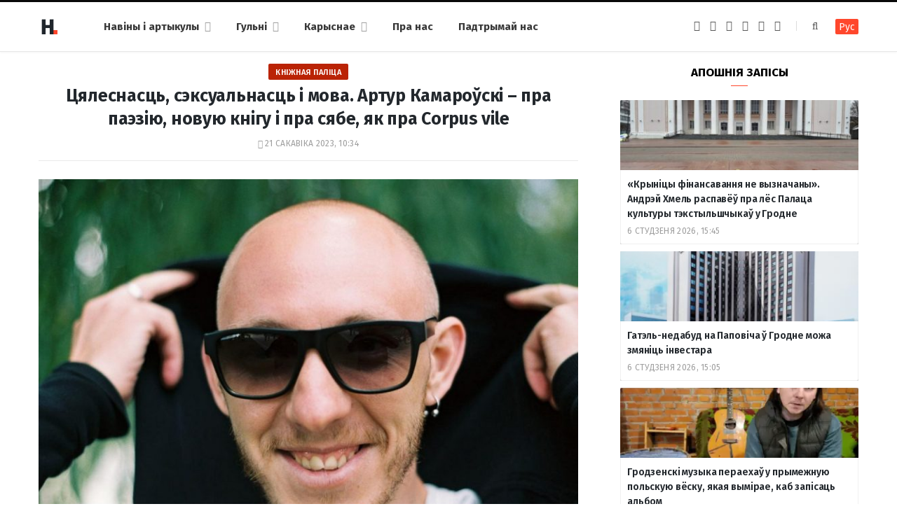

--- FILE ---
content_type: text/html; charset=UTF-8
request_url: https://hrodna.life/articles/kamarouski-pra-paeziju/
body_size: 17580
content:
<!DOCTYPE html><html lang="be" itemscope="itemscope" itemtype="http://schema.org/WebSite"><head><link 
 rel="alternate" 
 hreflang="x-default" 
 href="https://hrodna.life/articles/kamarouski-pra-paeziju/" /><link 
 rel="alternate" 
 hreflang="ru_RU" 
 href="https://ru.hrodna.life/articles/kamarouski-pra-paeziju/" /><meta charset="UTF-8" /><meta http-equiv="x-ua-compatible" content="ie=edge" /><meta name="viewport" content="width=device-width, initial-scale=1" /><link rel="profile" href="http://gmpg.org/xfn/11" /><link rel="apple-touch-icon" sizes="180x180" href="/wp-content/themes/hrodna-2019/apple-touch-icon.png"><link rel="icon" type="image/png" href="/wp-content/themes/hrodna-2019/fav/icon-32x32.png" sizes="32x32"><link rel="icon" type="image/png" href="/wp-content/themes/hrodna-2019/fav/icon-16x16.png" sizes="16x16"><link rel="manifest" href="/wp-content/themes/hrodna-2019/fav/manifest.json" crossorigin="use-credentials"><meta name="msapplication-config" content="/wp-content/themes/hrodna-2019/fav/browserconfig.xml"><meta name="theme-color" content="#f4f6f8"><meta name='robots' content='index, follow, max-image-preview:large, max-snippet:-1, max-video-preview:-1' /><style>img:is([sizes="auto" i], [sizes^="auto," i]) { contain-intrinsic-size: 3000px 1500px }</style> <script data-cfasync="false" data-pagespeed-no-defer>var gtm4wp_datalayer_name = "dataLayer";
	var dataLayer = dataLayer || [];

	const gtm4wp_scrollerscript_debugmode         = false;
	const gtm4wp_scrollerscript_callbacktime      = 100;
	const gtm4wp_scrollerscript_readerlocation    = 150;
	const gtm4wp_scrollerscript_contentelementid  = "content";
	const gtm4wp_scrollerscript_scannertime       = 60;</script> <title>Паэт Артур Камароўскі расказаў пра новую кнігу Corpus vile</title><meta name="description" content="Кніга Corpus vile - пра цялеснасць, сэксуальнасць і мову. Артур Камароўскі піша гісторыі пра свае адносіны з партнёрам і пра іншых людзей" /><meta property="og:locale" content="en_US" /><meta property="og:type" content="article" /><meta property="og:title" content="Цялеснасць, сэксуальнасць і мова. Артур Камароўскі – пра паэзію, новую кнігу і пра сябе, як пра Corpus vile" /><meta property="og:description" content="Кніга Corpus vile - пра цялеснасць, сэксуальнасць і мову. Артур Камароўскі піша гісторыі пра свае адносіны з партнёрам і пра іншых людзей" /><meta property="og:url" content="https://hrodna.life/articles/kamarouski-pra-paeziju/" /><meta property="og:site_name" content="Hrodna.life - навіны Гродна" /><meta property="article:publisher" content="https://www.facebook.com/hrodna.one.love" /><meta property="article:modified_time" content="2023-03-21T07:34:20+00:00" /><meta property="og:image" content="https://hrodna.life/wp-content/uploads/2023/03/artur-kamaro-ski.jpg" /><meta property="og:image:width" content="1200" /><meta property="og:image:height" content="870" /><meta property="og:image:type" content="image/jpeg" /><meta name="twitter:card" content="summary_large_image" /> <script type="application/ld+json" class="yoast-schema-graph">{"@context":"https://schema.org","@graph":[{"@type":"Article","@id":"https://hrodna.life/articles/kamarouski-pra-paeziju/#article","isPartOf":{"@id":"https://hrodna.life/articles/kamarouski-pra-paeziju/"},"author":{"name":"HL","@id":"https://hrodna.life/#/schema/person/a0a37ad378e520cf788746ec9c82c6f0"},"headline":"Цялеснасць, сэксуальнасць і мова. Артур Камароўскі – пра паэзію, новую кнігу і пра сябе, як пра Corpus vile","datePublished":"2023-03-21T07:34:19+00:00","dateModified":"2023-03-21T07:34:20+00:00","mainEntityOfPage":{"@id":"https://hrodna.life/articles/kamarouski-pra-paeziju/"},"wordCount":848,"publisher":{"@id":"https://hrodna.life/#organization"},"image":{"@id":"https://hrodna.life/articles/kamarouski-pra-paeziju/#primaryimage"},"thumbnailUrl":"https://hrodna.life/wp-content/uploads/2023/03/artur-kamaro-ski.jpg","keywords":["асобы","грамадства","культура","літаратура"],"articleSection":["Спадчына"],"inLanguage":"be","copyrightYear":"2023","copyrightHolder":{"@id":"https://hrodna.life/#organization"}},{"@type":"WebPage","@id":"https://hrodna.life/articles/kamarouski-pra-paeziju/","url":"https://hrodna.life/articles/kamarouski-pra-paeziju/","name":"Паэт Артур Камароўскі расказаў пра новую кнігу Corpus vile","isPartOf":{"@id":"https://hrodna.life/#website"},"primaryImageOfPage":{"@id":"https://hrodna.life/articles/kamarouski-pra-paeziju/#primaryimage"},"image":{"@id":"https://hrodna.life/articles/kamarouski-pra-paeziju/#primaryimage"},"thumbnailUrl":"https://hrodna.life/wp-content/uploads/2023/03/artur-kamaro-ski.jpg","datePublished":"2023-03-21T07:34:19+00:00","dateModified":"2023-03-21T07:34:20+00:00","description":"Кніга Corpus vile - пра цялеснасць, сэксуальнасць і мову. Артур Камароўскі піша гісторыі пра свае адносіны з партнёрам і пра іншых людзей","breadcrumb":{"@id":"https://hrodna.life/articles/kamarouski-pra-paeziju/#breadcrumb"},"inLanguage":"be","potentialAction":[{"@type":"ReadAction","target":["https://hrodna.life/articles/kamarouski-pra-paeziju/"]}]},{"@type":"ImageObject","inLanguage":"be","@id":"https://hrodna.life/articles/kamarouski-pra-paeziju/#primaryimage","url":"https://hrodna.life/wp-content/uploads/2023/03/artur-kamaro-ski.jpg","contentUrl":"https://hrodna.life/wp-content/uploads/2023/03/artur-kamaro-ski.jpg","width":1200,"height":870,"caption":"паэт Артур Камароўскі"},{"@type":"BreadcrumbList","@id":"https://hrodna.life/articles/kamarouski-pra-paeziju/#breadcrumb","itemListElement":[{"@type":"ListItem","position":1,"name":"Артыкулы","item":"https://hrodna.life/articles/"},{"@type":"ListItem","position":2,"name":"Спадчына","item":"https://hrodna.life/category/spadchyina/"},{"@type":"ListItem","position":3,"name":"Цялеснасць, сэксуальнасць і мова. Артур Камароўскі – пра паэзію, новую кнігу і пра сябе, як пра Corpus vile"}]},{"@type":"WebSite","@id":"https://hrodna.life/#website","url":"https://hrodna.life/","name":"Hrodna.life - навіны Гродна","description":"Hrodna.life - навіны і гісторыі з Гродна","publisher":{"@id":"https://hrodna.life/#organization"},"potentialAction":[{"@type":"SearchAction","target":{"@type":"EntryPoint","urlTemplate":"https://hrodna.life/?s={search_term_string}"},"query-input":{"@type":"PropertyValueSpecification","valueRequired":true,"valueName":"search_term_string"}}],"inLanguage":"be"},{"@type":"Organization","@id":"https://hrodna.life/#organization","name":"Hrodna.life","url":"https://hrodna.life/","logo":{"@type":"ImageObject","inLanguage":"be","@id":"https://hrodna.life/#/schema/logo/image/","url":"https://hrodna.life/wp-content/uploads/2017/10/320-logos3-01.png","contentUrl":"https://hrodna.life/wp-content/uploads/2017/10/320-logos3-01.png","width":320,"height":112,"caption":"Hrodna.life"},"image":{"@id":"https://hrodna.life/#/schema/logo/image/"},"sameAs":["https://www.facebook.com/hrodna.one.love","https://www.linkedin.com/company/hrodna-life/","https://be.wikipedia.org/wiki/Hrodna.life"],"email":"people34letters@gmail.com","legalName":"Žmonės ir raidės, VšĮ","foundingDate":"2016-10-10","ownershipFundingInfo":"https://hrodna.life/about-us/","correctionsPolicy":"https://hrodna.life/about-us/","ethicsPolicy":"https://hrodna.life/standarts/"},{"@type":"Person","@id":"https://hrodna.life/#/schema/person/a0a37ad378e520cf788746ec9c82c6f0","name":"HL","image":{"@type":"ImageObject","inLanguage":"be","@id":"https://hrodna.life/#/schema/person/image/","url":"https://secure.gravatar.com/avatar/849d5e6598e9aa7d9b85e3ac8f218b48?s=96&d=mm&r=g","contentUrl":"https://secure.gravatar.com/avatar/849d5e6598e9aa7d9b85e3ac8f218b48?s=96&d=mm&r=g","caption":"HL"},"description":"Рэдактар Hrodna.life","sameAs":["https://www.facebook.com/hrodna.one.love"],"url":"https://hrodna.life/author/aliaksei/"}]}</script> <link rel="amphtml" href="https://hrodna.life/articles/kamarouski-pra-paeziju/amp/" /><meta name="generator" content="AMP for WP 1.1.10"/><link rel='dns-prefetch' href='//ajax.googleapis.com' /><link href='https://fonts.gstatic.com' crossorigin='anonymous' rel='preconnect' /><link rel="alternate" type="application/rss+xml" title="Hrodna.life - навіны Гродна &raquo; Стужка" href="https://hrodna.life/feed/" /><link rel="alternate" type="application/rss+xml" title="Hrodna.life - навіны Гродна &raquo; Стужка каментарыяў" href="https://hrodna.life/comments/feed/" /><link rel='stylesheet' id='wp-block-library-css' href='https://hrodna.life/wp-includes/css/dist/block-library/style.min.css' type='text/css' media='all' /><style id='classic-theme-styles-inline-css' type='text/css'>/*! This file is auto-generated */
.wp-block-button__link{color:#fff;background-color:#32373c;border-radius:9999px;box-shadow:none;text-decoration:none;padding:calc(.667em + 2px) calc(1.333em + 2px);font-size:1.125em}.wp-block-file__button{background:#32373c;color:#fff;text-decoration:none}</style><style id='global-styles-inline-css' type='text/css'>:root{--wp--preset--aspect-ratio--square: 1;--wp--preset--aspect-ratio--4-3: 4/3;--wp--preset--aspect-ratio--3-4: 3/4;--wp--preset--aspect-ratio--3-2: 3/2;--wp--preset--aspect-ratio--2-3: 2/3;--wp--preset--aspect-ratio--16-9: 16/9;--wp--preset--aspect-ratio--9-16: 9/16;--wp--preset--color--black: #000000;--wp--preset--color--cyan-bluish-gray: #abb8c3;--wp--preset--color--white: #ffffff;--wp--preset--color--pale-pink: #f78da7;--wp--preset--color--vivid-red: #cf2e2e;--wp--preset--color--luminous-vivid-orange: #ff6900;--wp--preset--color--luminous-vivid-amber: #fcb900;--wp--preset--color--light-green-cyan: #7bdcb5;--wp--preset--color--vivid-green-cyan: #00d084;--wp--preset--color--pale-cyan-blue: #8ed1fc;--wp--preset--color--vivid-cyan-blue: #0693e3;--wp--preset--color--vivid-purple: #9b51e0;--wp--preset--gradient--vivid-cyan-blue-to-vivid-purple: linear-gradient(135deg,rgba(6,147,227,1) 0%,rgb(155,81,224) 100%);--wp--preset--gradient--light-green-cyan-to-vivid-green-cyan: linear-gradient(135deg,rgb(122,220,180) 0%,rgb(0,208,130) 100%);--wp--preset--gradient--luminous-vivid-amber-to-luminous-vivid-orange: linear-gradient(135deg,rgba(252,185,0,1) 0%,rgba(255,105,0,1) 100%);--wp--preset--gradient--luminous-vivid-orange-to-vivid-red: linear-gradient(135deg,rgba(255,105,0,1) 0%,rgb(207,46,46) 100%);--wp--preset--gradient--very-light-gray-to-cyan-bluish-gray: linear-gradient(135deg,rgb(238,238,238) 0%,rgb(169,184,195) 100%);--wp--preset--gradient--cool-to-warm-spectrum: linear-gradient(135deg,rgb(74,234,220) 0%,rgb(151,120,209) 20%,rgb(207,42,186) 40%,rgb(238,44,130) 60%,rgb(251,105,98) 80%,rgb(254,248,76) 100%);--wp--preset--gradient--blush-light-purple: linear-gradient(135deg,rgb(255,206,236) 0%,rgb(152,150,240) 100%);--wp--preset--gradient--blush-bordeaux: linear-gradient(135deg,rgb(254,205,165) 0%,rgb(254,45,45) 50%,rgb(107,0,62) 100%);--wp--preset--gradient--luminous-dusk: linear-gradient(135deg,rgb(255,203,112) 0%,rgb(199,81,192) 50%,rgb(65,88,208) 100%);--wp--preset--gradient--pale-ocean: linear-gradient(135deg,rgb(255,245,203) 0%,rgb(182,227,212) 50%,rgb(51,167,181) 100%);--wp--preset--gradient--electric-grass: linear-gradient(135deg,rgb(202,248,128) 0%,rgb(113,206,126) 100%);--wp--preset--gradient--midnight: linear-gradient(135deg,rgb(2,3,129) 0%,rgb(40,116,252) 100%);--wp--preset--font-size--small: 13px;--wp--preset--font-size--medium: 20px;--wp--preset--font-size--large: 36px;--wp--preset--font-size--x-large: 42px;--wp--preset--spacing--20: 0.44rem;--wp--preset--spacing--30: 0.67rem;--wp--preset--spacing--40: 1rem;--wp--preset--spacing--50: 1.5rem;--wp--preset--spacing--60: 2.25rem;--wp--preset--spacing--70: 3.38rem;--wp--preset--spacing--80: 5.06rem;--wp--preset--shadow--natural: 6px 6px 9px rgba(0, 0, 0, 0.2);--wp--preset--shadow--deep: 12px 12px 50px rgba(0, 0, 0, 0.4);--wp--preset--shadow--sharp: 6px 6px 0px rgba(0, 0, 0, 0.2);--wp--preset--shadow--outlined: 6px 6px 0px -3px rgba(255, 255, 255, 1), 6px 6px rgba(0, 0, 0, 1);--wp--preset--shadow--crisp: 6px 6px 0px rgba(0, 0, 0, 1);}:where(.is-layout-flex){gap: 0.5em;}:where(.is-layout-grid){gap: 0.5em;}body .is-layout-flex{display: flex;}.is-layout-flex{flex-wrap: wrap;align-items: center;}.is-layout-flex > :is(*, div){margin: 0;}body .is-layout-grid{display: grid;}.is-layout-grid > :is(*, div){margin: 0;}:where(.wp-block-columns.is-layout-flex){gap: 2em;}:where(.wp-block-columns.is-layout-grid){gap: 2em;}:where(.wp-block-post-template.is-layout-flex){gap: 1.25em;}:where(.wp-block-post-template.is-layout-grid){gap: 1.25em;}.has-black-color{color: var(--wp--preset--color--black) !important;}.has-cyan-bluish-gray-color{color: var(--wp--preset--color--cyan-bluish-gray) !important;}.has-white-color{color: var(--wp--preset--color--white) !important;}.has-pale-pink-color{color: var(--wp--preset--color--pale-pink) !important;}.has-vivid-red-color{color: var(--wp--preset--color--vivid-red) !important;}.has-luminous-vivid-orange-color{color: var(--wp--preset--color--luminous-vivid-orange) !important;}.has-luminous-vivid-amber-color{color: var(--wp--preset--color--luminous-vivid-amber) !important;}.has-light-green-cyan-color{color: var(--wp--preset--color--light-green-cyan) !important;}.has-vivid-green-cyan-color{color: var(--wp--preset--color--vivid-green-cyan) !important;}.has-pale-cyan-blue-color{color: var(--wp--preset--color--pale-cyan-blue) !important;}.has-vivid-cyan-blue-color{color: var(--wp--preset--color--vivid-cyan-blue) !important;}.has-vivid-purple-color{color: var(--wp--preset--color--vivid-purple) !important;}.has-black-background-color{background-color: var(--wp--preset--color--black) !important;}.has-cyan-bluish-gray-background-color{background-color: var(--wp--preset--color--cyan-bluish-gray) !important;}.has-white-background-color{background-color: var(--wp--preset--color--white) !important;}.has-pale-pink-background-color{background-color: var(--wp--preset--color--pale-pink) !important;}.has-vivid-red-background-color{background-color: var(--wp--preset--color--vivid-red) !important;}.has-luminous-vivid-orange-background-color{background-color: var(--wp--preset--color--luminous-vivid-orange) !important;}.has-luminous-vivid-amber-background-color{background-color: var(--wp--preset--color--luminous-vivid-amber) !important;}.has-light-green-cyan-background-color{background-color: var(--wp--preset--color--light-green-cyan) !important;}.has-vivid-green-cyan-background-color{background-color: var(--wp--preset--color--vivid-green-cyan) !important;}.has-pale-cyan-blue-background-color{background-color: var(--wp--preset--color--pale-cyan-blue) !important;}.has-vivid-cyan-blue-background-color{background-color: var(--wp--preset--color--vivid-cyan-blue) !important;}.has-vivid-purple-background-color{background-color: var(--wp--preset--color--vivid-purple) !important;}.has-black-border-color{border-color: var(--wp--preset--color--black) !important;}.has-cyan-bluish-gray-border-color{border-color: var(--wp--preset--color--cyan-bluish-gray) !important;}.has-white-border-color{border-color: var(--wp--preset--color--white) !important;}.has-pale-pink-border-color{border-color: var(--wp--preset--color--pale-pink) !important;}.has-vivid-red-border-color{border-color: var(--wp--preset--color--vivid-red) !important;}.has-luminous-vivid-orange-border-color{border-color: var(--wp--preset--color--luminous-vivid-orange) !important;}.has-luminous-vivid-amber-border-color{border-color: var(--wp--preset--color--luminous-vivid-amber) !important;}.has-light-green-cyan-border-color{border-color: var(--wp--preset--color--light-green-cyan) !important;}.has-vivid-green-cyan-border-color{border-color: var(--wp--preset--color--vivid-green-cyan) !important;}.has-pale-cyan-blue-border-color{border-color: var(--wp--preset--color--pale-cyan-blue) !important;}.has-vivid-cyan-blue-border-color{border-color: var(--wp--preset--color--vivid-cyan-blue) !important;}.has-vivid-purple-border-color{border-color: var(--wp--preset--color--vivid-purple) !important;}.has-vivid-cyan-blue-to-vivid-purple-gradient-background{background: var(--wp--preset--gradient--vivid-cyan-blue-to-vivid-purple) !important;}.has-light-green-cyan-to-vivid-green-cyan-gradient-background{background: var(--wp--preset--gradient--light-green-cyan-to-vivid-green-cyan) !important;}.has-luminous-vivid-amber-to-luminous-vivid-orange-gradient-background{background: var(--wp--preset--gradient--luminous-vivid-amber-to-luminous-vivid-orange) !important;}.has-luminous-vivid-orange-to-vivid-red-gradient-background{background: var(--wp--preset--gradient--luminous-vivid-orange-to-vivid-red) !important;}.has-very-light-gray-to-cyan-bluish-gray-gradient-background{background: var(--wp--preset--gradient--very-light-gray-to-cyan-bluish-gray) !important;}.has-cool-to-warm-spectrum-gradient-background{background: var(--wp--preset--gradient--cool-to-warm-spectrum) !important;}.has-blush-light-purple-gradient-background{background: var(--wp--preset--gradient--blush-light-purple) !important;}.has-blush-bordeaux-gradient-background{background: var(--wp--preset--gradient--blush-bordeaux) !important;}.has-luminous-dusk-gradient-background{background: var(--wp--preset--gradient--luminous-dusk) !important;}.has-pale-ocean-gradient-background{background: var(--wp--preset--gradient--pale-ocean) !important;}.has-electric-grass-gradient-background{background: var(--wp--preset--gradient--electric-grass) !important;}.has-midnight-gradient-background{background: var(--wp--preset--gradient--midnight) !important;}.has-small-font-size{font-size: var(--wp--preset--font-size--small) !important;}.has-medium-font-size{font-size: var(--wp--preset--font-size--medium) !important;}.has-large-font-size{font-size: var(--wp--preset--font-size--large) !important;}.has-x-large-font-size{font-size: var(--wp--preset--font-size--x-large) !important;}
:where(.wp-block-post-template.is-layout-flex){gap: 1.25em;}:where(.wp-block-post-template.is-layout-grid){gap: 1.25em;}
:where(.wp-block-columns.is-layout-flex){gap: 2em;}:where(.wp-block-columns.is-layout-grid){gap: 2em;}
:root :where(.wp-block-pullquote){font-size: 1.5em;line-height: 1.6;}</style><link rel='stylesheet' id='related-posts-by-taxonomy-css' href='https://hrodna.life/wp-content/plugins/related-posts-by-taxonomy/includes/assets/css/styles.css' type='text/css' media='all' /><link rel='stylesheet' id='tptn-style-left-thumbs-css' href='https://hrodna.life/wp-content/plugins/top-10/css/left-thumbs.min.css' type='text/css' media='all' /><style id='tptn-style-left-thumbs-inline-css' type='text/css'>.tptn-left-thumbs a {
				width: 150px;
				height: 150px;
				text-decoration: none;
			}
			.tptn-left-thumbs img {
				width: 150px;
				max-height: 150px;
				margin: auto;
			}
			.tptn-left-thumbs .tptn_title {
				width: 100%;
			}</style><link rel='stylesheet' id='hrodna-core-css' href='https://hrodna.life/wp-content/themes/hrodna-2019/style.css' type='text/css' media='all' /><link rel='stylesheet' id='pwa-css-css' href='https://hrodna.life/wp-content/themes/hrodna-2019/css/pwa.css' type='text/css' media='all' /><link rel='stylesheet' id='more-css' href='https://hrodna.life/wp-content/themes/hrodna-2019/css/more.css' type='text/css' media='all' /><link rel='stylesheet' id='magnific-popup-css' href='https://hrodna.life/wp-content/themes/hrodna-2019/css/lightbox.css' type='text/css' media='all' /><link rel='stylesheet' id='hrodna-skin-css' href='https://hrodna.life/wp-content/themes/hrodna-2019/css/skin-magazine.css' type='text/css' media='all' /><style id='hrodna-skin-inline-css' type='text/css'>::selection { background: rgba(255,71,44, 0.4); }

::-moz-selection { background: rgba(255,71,44, 0.4); }

:root { --main-color: #ff472c; }

input[type="submit"],
button,
input[type="button"],
.button,
.cart-action .cart-link .counter,
.main-head.compact .posts-ticker .heading,
.comments-list .bypostauthor .post-author,
.cat-label a:hover,
.cat-label.color a,
.post-thumb:hover .cat-label a,
.products-block .more-link:hover,
.beauty-slider .slick-dots .slick-active button,
.carousel-slider .category,
.grid-b-slider .category,
.page-links .current,
.page-links a:hover,
.page-links > span,
.widget-posts .posts.full .counter:before,
.wp-block-button .wp-block-button__link { background: #ff472c; }

blockquote:before,
.main-color,
.top-bar .social-icons a:hover,
.navigation .menu > li:hover > a,
.navigation .menu > .current-menu-item > a,
.navigation .menu > .current-menu-parent > a,
.navigation .menu > .current-menu-ancestor > a,
.navigation li:hover > a:after,
.navigation .current-menu-item > a:after,
.navigation .current-menu-parent > a:after,
.navigation .current-menu-ancestor > a:after,
.navigation .menu li li:hover > a,
.navigation .menu li li.current-menu-item > a,
.tag-share .post-tags a:hover,
.post-share-icons a:hover,
.post-share-icons .likes-count,
.author-box .author > span,
.comments-area .section-head .number,
.comments-list .comment-reply-link,
.comment-form input[type=checkbox],
.main-footer.dark .social-link:hover,
.lower-footer .social-icons .fa,
.archive-head .sub-title,
.social-share a:hover,
.social-icons a:hover,
.post-meta .post-cat > a,
.post-meta-c .post-author > a,
.large-post-b .post-footer .author a,
.trendy-slider .post-cat a,
.main-pagination .next a:hover,
.main-pagination .previous a:hover,
.main-pagination.number .current,
.post-content a,
.textwidget a,
.widget-about .more,
.widget-about .social-icons .social-btn:hover,
.widget-social .social-link:hover,
.wp-block-pullquote blockquote:before,
.egcf-modal .checkbox { color: #ff472c; }

.products-block .more-link:hover,
.beauty-slider .slick-dots .slick-active button,
.page-links .current,
.page-links a:hover,
.page-links > span,
.woocommerce nav.woocommerce-pagination ul li span.current,
.woocommerce nav.woocommerce-pagination ul li a:hover { border-color: #ff472c; }

.widget_categories a:before,
.widget_product_categories a:before,
.widget_archive a:before { border: 1px solid #ff472c; }

.skin-miranda .sidebar .widget-title,
.skin-beauty .sidebar .widget-title { border-top-color: #ff472c; }

.skin-rovella .navigation.dark .menu li:hover > a,
.skin-rovella .navigation.dark .menu li li:hover > a,
.skin-rovella .navigation.dark .menu li:hover > a:after,
.skin-rovella .main-footer.stylish .copyright a { color: #ff472c; }

.skin-travel .navigation.dark .menu li:hover > a,
.skin-travel .navigation.dark .menu li li:hover > a,
.skin-travel .navigation.dark .menu li:hover > a:after,
.skin-travel .posts-carousel .block-heading .title,
.skin-travel .post-content .read-more a,
.skin-travel .sidebar .widget-title,
.skin-travel .grid-post-b .read-more-btn { color: #ff472c; }

.skin-travel .sidebar .widget-title:after,
.skin-travel .post-content .read-more a:before,
.skin-travel .grid-post-b .read-more-btn { border-color: #ff472c; }

.skin-travel .grid-post-b .read-more-btn:hover,
.skin-travel .posts-carousel .block-heading:after { background-color: #ff472c; }

.navigation.dark .menu li:hover > a,
.navigation.dark .menu li li:hover > a,
.navigation.dark .menu li:hover > a:after { color: #ff472c; }

.sidebar .widget-title:after,
.comment-respond .section-head .title:after { background: #ff472c; }

.section-head .title { border-bottom-color: #ff472c; }</style> <script type="text/javascript" src="https://ajax.googleapis.com/ajax/libs/jquery/3.6.0/jquery.min.js" id="jquery-js"></script> <script type="text/javascript" src="https://hrodna.life/wp-content/plugins/duracelltomi-google-tag-manager/dist/js/analytics-talk-content-tracking.js" id="gtm4wp-scroll-tracking-js"></script> <script type="text/javascript" src="https://hrodna.life/wp-content/themes/hrodna-2019/js/lazysizes.js" id="lazysizes-js"></script> <script type="text/javascript" id="wbcr_clearfy-css-lazy-load-js-extra">var wbcr_clearfy_async_links = {"wbcr_clearfy-font-awesome":"\/wp-content\/themes\/hrodna-2019\/css\/fontawesome\/css\/font-awesome.min.css","wbcr_clearfy-google-fonts":"https:\/\/fonts.googleapis.com\/css?family=Fira%20Sans:400,400italic,600,700"};</script> <script type="text/javascript" src="https://hrodna.life/wp-content/plugins/clearfy/assets/js/css-lazy-load.min.js" id="wbcr_clearfy-css-lazy-load-js"></script> <link rel="https://api.w.org/" href="https://hrodna.life/wp-json/" /><link rel="alternate" title="JSON" type="application/json" href="https://hrodna.life/wp-json/wp/v2/articles/230454" />  <script data-cfasync="false" data-pagespeed-no-defer>var dataLayer_content = {"pageTitle":"Паэт Артур Камароўскі расказаў пра новую кнігу Corpus vile","pagePostType":"articles","pagePostType2":"single-articles","pageCategory":["spadchyina"],"pageAttributes":["asobyi","gramadstva","kultura","litaratura"],"pagePostAuthor":"HL"};
	dataLayer.push( dataLayer_content );</script> <script data-cfasync="false" data-pagespeed-no-defer>(function(w,d,s,l,i){w[l]=w[l]||[];w[l].push({'gtm.start':
new Date().getTime(),event:'gtm.js'});var f=d.getElementsByTagName(s)[0],
j=d.createElement(s),dl=l!='dataLayer'?'&l='+l:'';j.async=true;j.src=
'//www.googletagmanager.com/gtm.js?id='+i+dl;f.parentNode.insertBefore(j,f);
})(window,document,'script','dataLayer','GTM-N8JG8MF');</script> <style id="uagb-style-conditional-extension">@media (min-width: 1025px){body .uag-hide-desktop.uagb-google-map__wrap,body .uag-hide-desktop{display:none !important}}@media (min-width: 768px) and (max-width: 1024px){body .uag-hide-tab.uagb-google-map__wrap,body .uag-hide-tab{display:none !important}}@media (max-width: 767px){body .uag-hide-mob.uagb-google-map__wrap,body .uag-hide-mob{display:none !important}}</style><style id="uagb-style-frontend-230454">.uag-blocks-common-selector{z-index:var(--z-index-desktop) !important}@media (max-width: 976px){.uag-blocks-common-selector{z-index:var(--z-index-tablet) !important}}@media (max-width: 767px){.uag-blocks-common-selector{z-index:var(--z-index-mobile) !important}}</style><link rel="icon" href="https://hrodna.life/wp-content/uploads/2019/12/cropped-favicon-new-2-32x32.png" sizes="32x32" /><link rel="icon" href="https://hrodna.life/wp-content/uploads/2019/12/cropped-favicon-new-2-192x192.png" sizes="192x192" /><link rel="apple-touch-icon" href="https://hrodna.life/wp-content/uploads/2019/12/cropped-favicon-new-2-180x180.png" /><meta name="msapplication-TileImage" content="https://hrodna.life/wp-content/uploads/2019/12/cropped-favicon-new-2-270x270.png" /><meta name="google-site-verification" content="4ZJBd1a8Bwp4TsDwD6SYu-YYuEAEOvbAXgMRUARXTk0" /><meta name="yandex-verification" content="88055858724b3707" /><meta name="f1d30d9785acd0564bff3e2e85f4de9b" content="7ecf15d000a64bd1b7b29414e1a1d382" /><meta name="cmsmagazine" content="cdab92b723a21724632e9158c35c02b8" /> <script async src="https://pagead2.googlesyndication.com/pagead/js/adsbygoogle.js?client=ca-pub-1610395315342102"
     crossorigin="anonymous"></script> <script>var LANG_VARS = {
            youAreOffline : "Вы афлайн.",
            weSaveYourMessage : "Мы захавалі ваша паведамленне і адправім яго як толькі вы будзеце анлайн.",
            weGetYourMessage : "Мы атрымалі ваша паведамленне",
            networkError : "Здаецца, у вас праблемы з інтэрнэт-злучэннем. Паспрабуйце ўстараніць праблему і перазагрузіць старонку.",
        };</script> </head><body class="articles-template-default single single-articles postid-230454 right-sidebar  lazy-normal skin-magazine"><div class="main-wrap"><header id="main-head" class="main-head head-nav-below simple simple-boxed has-search-modal"><div class="inner inner-head" data-sticky-bar="1"><div class="wrap cf wrap-head"><div class="left-contain"> <span class="mobile-nav"><i class="fa fa-bars"></i></span><div class="title"> <a href="https://hrodna.life/" title="Hrodna.life &#8211; навіны Гродна" rel="home"> <img src="https://hrodna.life/wp-content/uploads/2022/06/logo-small-1.png" class="logo-image" alt="Hrodna.life &#8211; навіны Гродна" srcset="https://hrodna.life/wp-content/uploads/2022/06/logo-small-1.png ,https://hrodna.life/wp-content/uploads/2022/06/logo-small-x2-1.png 2x" /> </a></div></div><div class="navigation-wrap inline"><nav class="navigation inline simple light" data-sticky-bar="1"><div class="menu-topmenu-container"><ul id="menu-topmenu" class="menu"><li id="menu-item-208351" class="menu-item menu-item-type-custom menu-item-object-custom menu-item-has-children menu-item-208351"><a href="/articles/">Навіны і артыкулы</a><ul class="sub-menu"><li id="menu-item-208352" class="menu-item menu-item-type-taxonomy menu-item-object-category menu-cat-1 menu-item-208352"><a href="https://hrodna.life/category/uncategorized/">Навіны</a></li><li id="menu-item-208354" class="menu-item menu-item-type-taxonomy menu-item-object-category menu-cat-14 menu-item-208354"><a href="https://hrodna.life/category/gorad/">Горад</a></li><li id="menu-item-208353" class="menu-item menu-item-type-taxonomy menu-item-object-category menu-cat-24 menu-item-208353"><a href="https://hrodna.life/category/lyudzi-i-spravyi/">Людзі і справы</a></li><li id="menu-item-208355" class="menu-item menu-item-type-taxonomy menu-item-object-category current-articles-ancestor current-menu-parent current-articles-parent menu-cat-18 menu-item-208355"><a href="https://hrodna.life/category/spadchyina/">Спадчына</a></li><li id="menu-item-208356" class="menu-item menu-item-type-taxonomy menu-item-object-category menu-cat-20 menu-item-208356"><a href="https://hrodna.life/category/zdaroue-i-sport/">Здароўе і спорт</a></li><li id="menu-item-208357" class="menu-item menu-item-type-taxonomy menu-item-object-category menu-cat-22 menu-item-208357"><a href="https://hrodna.life/category/servisyi/">Карыснае</a></li><li id="menu-item-210831" class="menu-item menu-item-type-custom menu-item-object-custom menu-item-210831"><a href="https://hrodna.life/articles/">Усе публікацыі</a></li></ul></li><li id="menu-item-208358" class="menu-item menu-item-type-custom menu-item-object-custom menu-item-has-children menu-item-208358"><a href="#">Гульні</a><ul class="sub-menu"><li id="menu-item-208359" class="menu-item menu-item-type-custom menu-item-object-custom menu-item-208359"><a href="https://hrodna.life/games/sortirovka-musora/">Сартуй смецце</a></li><li id="menu-item-208360" class="menu-item menu-item-type-custom menu-item-object-custom menu-item-208360"><a href="https://hrodna.life/games/granica/">Мяжа побач</a></li><li id="menu-item-210832" class="menu-item menu-item-type-custom menu-item-object-custom menu-item-210832"><a href="https://hrodna.life/tag/test/">Тэсты</a></li></ul></li><li id="menu-item-210856" class="menu-item menu-item-type-custom menu-item-object-custom menu-item-has-children menu-item-210856"><a href="#">Карыснае</a><ul class="sub-menu"><li id="menu-item-210857" class="menu-item menu-item-type-custom menu-item-object-custom menu-item-210857"><a href="https://ru.hrodna.life/kapitalnye-remonty-v-grodno/">Карта капітальных рамонтаў</a></li><li id="menu-item-210859" class="menu-item menu-item-type-post_type menu-item-object-page menu-item-210859"><a href="https://hrodna.life/vacancies/">Праца ў Гродне</a></li><li id="menu-item-247729" class="menu-item menu-item-type-taxonomy menu-item-object-post_tag menu-item-247729"><a href="https://hrodna.life/tag/rjecjept/">Рэцэпты</a></li></ul></li><li id="menu-item-208363" class="menu-item menu-item-type-post_type menu-item-object-page menu-item-208363"><a href="https://hrodna.life/about-us/">Пра нас</a></li><li id="menu-item-263241" class="menu-item menu-item-type-post_type menu-item-object-page menu-item-263241"><a href="https://hrodna.life/support/">Падтрымай нас</a></li></ul></div></nav></div><div class="actions"><ul class="social-icons cf"><li><a href="https://www.facebook.com/hrodna.one.love" class="fa fa-facebook" target="_blank"><span class="visuallyhidden">Facebook</span></a></li><li><a href="https://www.instagram.com/hrodna.mylove/" class="fa fa-instagram" target="_blank"><span class="visuallyhidden">Instagram</span></a></li><li><a href="https://t.me/hrodnaonelove" class="fa fa-paper-plane" target="_blank"><span class="visuallyhidden">Telegram</span></a></li><li><a href="https://hrodna.life/feed" class="fa fa-rss" target="_blank"><span class="visuallyhidden">RSS</span></a></li><li><a href="https://www.youtube.com/@HrodnaOneLove/" class="fa fa-youtube" target="_blank"><span class="visuallyhidden">YouTube</span></a></li><li><a href="https://vk.com/hrodna.like" class="fa fa-vk" target="_blank"><span class="visuallyhidden">Вконтакте</span></a></li></ul> <a href="#" title="Пошук" class="search-link"><i class="fa fa-search"></i></a><div class="search-box-overlay"><form method="get" class="search-form" action="https://hrodna.life/"> <button type="submit" class="search-submit"><i class="fa fa-search"></i></button> <input type="search" class="search-field" name="s" placeholder="Увядзіце і націсніце ўвод" value="" required /></form></div> <a href="https://ru.hrodna.life/articles/kamarouski-pra-paeziju/" target="_blank" class="lang-link">Рус</a></div></div></div></header><div class="main wrap"><div class="ts-row cf"><div class="col-8 main-content cf"><article id="post-230454" class="the-post post-230454 articles type-articles status-publish has-post-thumbnail category-spadchyina tag-asobyi tag-gramadstva tag-kultura tag-litaratura metki-knizhnaya-palitsa"><header class="post-header the-post-header cf"><div class="post-meta post-meta-alt the-post-meta"> <span class="post-cat"> <span class="metka" style="background: #ba2305;"><a href="https://hrodna.life/metki/knizhnaya-palitsa/" rel="tag">Кніжная паліца</a> </span> </span><h1 class="post-title"> Цялеснасць, сэксуальнасць і мова. Артур Камароўскі – пра паэзію, новую кнігу і пра сябе, як пра Corpus vile</h1><ul class="post-tags"><li><i class="fa fa-clock-o"></i> <time class="post-date">21 сакавіка 2023, 10:34</time></li></ul></div><div class="featured"> <a href="https://hrodna.life/wp-content/uploads/2023/03/artur-kamaro-ski.jpg" class="image-link"><img width="770" height="558" src="[data-uri]" class="attachment-large size-large lazyload wp-post-image" alt="паэт Артур Камароўскі" title="Цялеснасць, сэксуальнасць і мова. Артур Камароўскі – пра паэзію, новую кнігу і пра сябе, як пра Corpus vile" decoding="async" fetchpriority="high" sizes="(max-width: 770px) 100vw, 770px" data-srcset="https://hrodna.life/wp-content/uploads/2023/03/artur-kamaro-ski-800x580.jpg 800w, https://hrodna.life/wp-content/uploads/2023/03/artur-kamaro-ski-300x218.jpg 300w, https://hrodna.life/wp-content/uploads/2023/03/artur-kamaro-ski-768x557.jpg 768w, https://hrodna.life/wp-content/uploads/2023/03/artur-kamaro-ski.jpg 1200w" data-src="https://hrodna.life/wp-content/uploads/2023/03/artur-kamaro-ski-800x580.jpg" /> </a></div></header><div><div class="post-share-float share-float-a is-hidden cf"><div class="services"> <a href="https://www.facebook.com/sharer.php?u=https%3A%2F%2Fhrodna.life%2Farticles%2Fkamarouski-pra-paeziju%2F" class="cf service facebook" onclick="window.open(this.href, 'windowName', 'toolbar=0,status=0,scrollbars=0,menubar=0,location=0,width=630,height=440'); return false;" title="Падзяліцца праз фейсбук"> <i class="fa fa-facebook"></i> <span class="label">Падзяліцца праз фейсбук</span> </a> <a href="https://twitter.com/intent/tweet?url=https%3A%2F%2Fhrodna.life%2Farticles%2Fkamarouski-pra-paeziju%2F&#038;text=%D0%A6%D1%8F%D0%BB%D0%B5%D1%81%D0%BD%D0%B0%D1%81%D1%86%D1%8C%2C%20%D1%81%D1%8D%D0%BA%D1%81%D1%83%D0%B0%D0%BB%D1%8C%D0%BD%D0%B0%D1%81%D1%86%D1%8C%20%D1%96%20%D0%BC%D0%BE%D0%B2%D0%B0.%20%D0%90%D1%80%D1%82%D1%83%D1%80%20%D0%9A%D0%B0%D0%BC%D0%B0%D1%80%D0%BE%D1%9E%D1%81%D0%BA%D1%96%20%E2%80%93%20%D0%BF%D1%80%D0%B0%20%D0%BF%D0%B0%D1%8D%D0%B7%D1%96%D1%8E%2C%20%D0%BD%D0%BE%D0%B2%D1%83%D1%8E%20%D0%BA%D0%BD%D1%96%D0%B3%D1%83%20%D1%96%20%D0%BF%D1%80%D0%B0%20%D1%81%D1%8F%D0%B1%D0%B5%2C%20%D1%8F%D0%BA%20%D0%BF%D1%80%D0%B0%20Corpus%20vile" class="cf service twitter" onclick="window.open(this.href, 'windowName', 'toolbar=0,status=0,scrollbars=0,menubar=0,location=0,width=630,height=440'); return false;" title="Падзяліцца спасылкай на Twitter"> <i class="fa fa-twitter"></i> <span class="label">Падзяліцца спасылкай на Twitter</span> </a> <a href="" class="cf service telegram" onclick="window.open(this.href, 'windowName', 'toolbar=0,status=0,scrollbars=0,menubar=0,location=0,width=630,height=440'); return false;" title="Telegram"> <i class="fa fa-paper-plane"></i> <span class="label">Telegram</span> </a> <a href="https://connect.ok.ru/dk?st.cmd=WidgetSharePreview&#038;st.shareUrl=https%3A%2F%2Fhrodna.life%2Farticles%2Fkamarouski-pra-paeziju%2F&#038;st.title=%D0%A6%D1%8F%D0%BB%D0%B5%D1%81%D0%BD%D0%B0%D1%81%D1%86%D1%8C%2C%20%D1%81%D1%8D%D0%BA%D1%81%D1%83%D0%B0%D0%BB%D1%8C%D0%BD%D0%B0%D1%81%D1%86%D1%8C%20%D1%96%20%D0%BC%D0%BE%D0%B2%D0%B0.%20%D0%90%D1%80%D1%82%D1%83%D1%80%20%D0%9A%D0%B0%D0%BC%D0%B0%D1%80%D0%BE%D1%9E%D1%81%D0%BA%D1%96%20%E2%80%93%20%D0%BF%D1%80%D0%B0%20%D0%BF%D0%B0%D1%8D%D0%B7%D1%96%D1%8E%2C%20%D0%BD%D0%BE%D0%B2%D1%83%D1%8E%20%D0%BA%D0%BD%D1%96%D0%B3%D1%83%20%D1%96%20%D0%BF%D1%80%D0%B0%20%D1%81%D1%8F%D0%B1%D0%B5%2C%20%D1%8F%D0%BA%20%D0%BF%D1%80%D0%B0%20Corpus%20vile" class="cf service ok" onclick="window.open(this.href, 'windowName', 'toolbar=0,status=0,scrollbars=0,menubar=0,location=0,width=630,height=440'); return false;" title="OK"> <i class="fa fa-odnoklassniki"></i> <span class="label">OK</span> </a> <a href="https://vk.com/share.php?url=https%3A%2F%2Fhrodna.life%2Farticles%2Fkamarouski-pra-paeziju%2F&#038;title=%D0%A6%D1%8F%D0%BB%D0%B5%D1%81%D0%BD%D0%B0%D1%81%D1%86%D1%8C%2C%20%D1%81%D1%8D%D0%BA%D1%81%D1%83%D0%B0%D0%BB%D1%8C%D0%BD%D0%B0%D1%81%D1%86%D1%8C%20%D1%96%20%D0%BC%D0%BE%D0%B2%D0%B0.%20%D0%90%D1%80%D1%82%D1%83%D1%80%20%D0%9A%D0%B0%D0%BC%D0%B0%D1%80%D0%BE%D1%9E%D1%81%D0%BA%D1%96%20%E2%80%93%20%D0%BF%D1%80%D0%B0%20%D0%BF%D0%B0%D1%8D%D0%B7%D1%96%D1%8E%2C%20%D0%BD%D0%BE%D0%B2%D1%83%D1%8E%20%D0%BA%D0%BD%D1%96%D0%B3%D1%83%20%D1%96%20%D0%BF%D1%80%D0%B0%20%D1%81%D1%8F%D0%B1%D0%B5%2C%20%D1%8F%D0%BA%20%D0%BF%D1%80%D0%B0%20Corpus%20vile&#038;image=https%3A%2F%2Fhrodna.life%2Fwp-content%2Fuploads%2F2023%2F03%2Fartur-kamaro-ski.jpg" class="cf service vk" onclick="window.open(this.href, 'windowName', 'toolbar=0,status=0,scrollbars=0,menubar=0,location=0,width=630,height=440'); return false;" title="Вконтакте"> <i class="fa fa-vk"></i> <span class="label">Вконтакте</span> </a> <a href="/cdn-cgi/l/email-protection#[base64]" class="cf service email" onclick="window.open(this.href, 'windowName', 'toolbar=0,status=0,scrollbars=0,menubar=0,location=0,width=630,height=440'); return false;" title="Email"> <i class="fa fa-envelope-o"></i> <span class="label">Email</span> </a></div></div></div><div class="post-content description cf entry-content has-share-float content-normal"><p><strong>У Артура Камароўскага ў лютым 2023 выйшла другая кніжка вершаў &#8220;Corpus vile&#8221;. Там ёсць лірычная і  паўдакументальная паэзія, вершаваныя гісторыі розных людзей і месцаў, напісаныя праз сябе. Да Сусветнага дня паэзіі аўтар расказаў для Telegram-канала “<a href="https://t.me/tetiaIra" target="_blank" rel="noreferrer noopener">Тётя Ира разрешила</a>” пра новую кнігу, планы на будучыню і сваё адчуванне паэзіі.</strong></p><blockquote class="wp-block-quote is-layout-flow wp-block-quote-is-layout-flow"><p>“Зараз паэзія становіцца такой… не хацелася б казаць зброяй, але такой важнай часткай адлюстравання свету”, &#8211; кажа Артур Камароўскі. Праз расказванне паэтычных гісторый, праз дакументальныя і недакументальныя вершы, на думку паэта, робіцца фіксацыя таго, што адбываецца.</p></blockquote><p>“Калі разважаць, што такое паэзія, то, напэўна, адказы будуць розныя. Але гэта найперш адбітак сучаснасці. Гэта будзе патрэбна нам для памяці. Ці нават не нам ужо. Людзі будуць чытаць і разумець, што адбывалася. Мне здаецца, калі ў людзей ёсць здольнасць адрозніваць добрыя вершы ад не вельмі, то яны будуць здольныя і па паэзіі таксама зрабіць нейкія высновы”.</p><h2 class="wp-block-heading" id="Кожны-верш-–-гэта-пра-нешта-важнае">Кожны верш – гэта пра нешта важнае</h2><p>Нават у самыя складаныя часы паэт не пераставаў <a href="https://hrodna.life/2020/01/22/paet-artur-kamarouski/" target="_blank" rel="noreferrer noopener">складаць вершы</a>. “Ты ж не можаш ізялявацца. На цябе усё уплывае. Не тое, каб гэта было натхненне ў чыстым выглядзе. Ты проста адчуваеш патрэбу. Вершы, кожны верш – гэта пра нешта важнае. І гэта трэба зафіксаваць, найперш – для сябе. Я адчуваю патрэбу, я пішу”.</p><h2 class="wp-block-heading" id="Цялеснасць,-сэксуальнасць-і-мова-–-канцэпт-новай-кнігі">Цялеснасць, сэксуальнасць і мова – канцэпт новай кнігі</h2><blockquote class="wp-block-quote is-layout-flow wp-block-quote-is-layout-flow"><p>“Усе пачалося з нізкі вершаў “Падарожжа ад простай да ўскоснай мовы, &#8211; расказвае Артур Камароўскі. &#8211; І, напэўна, гэта [апісанне] для усёй кніжкі пасуе, бо яна &#8211; пэўнае падарожжа”.</p></blockquote><p>“Там я спрабую ісці ад свайго ўласнага цела. Першая нізка &#8211; гэта размовы пра маё цела і мае адносіны да яго. Чым далей я падарожнічаю, тым больша адыходжу ад уласнага цела. Там ёсць розныя ўзаемаадносіны з нейкім іншым целам, неканкрэтным. Пасля гэтага ўжо з’яўляецца канкрэтнае цела &#8211; мой партнёр. Далей &#8211; мноства іншых целаў. Гэта такі эксперымент, такое падарожжа, у каторым я спрабую разабрацца з цялеснасцю, сэксуальнасцю і з мовай таксама”.</p><p>Людзі і целы для аўтара – па сутнасці розныя вымярэнні чалавека і крыніцы розных адчуванняў і перажыванняў. “Я вельмі “тактыльны” чалавек. Мне цікава, як маё цела рэагуе, калі я кранаю кагосці. Проста, калі чалавек побач, гэта таксама адчуванне, але іншае”.</p><div class="wp-block-image"><figure class="aligncenter size-large"><img decoding="async" width="800" height="587" src="//cdn.optipic.io/site-102139/wp-content/uploads/2023/03/artur-kamaro-ski-5-800x587.jpg" alt="Кніга Артура Камароўскага &quot;Corpus vile&quot; з калажам аўтара на вокладцы" class="wp-image-230463" loading="lazy" srcset="https://hrodna.life/wp-content/uploads/2023/03/artur-kamaro-ski-5-800x587.jpg 800w, https://hrodna.life/wp-content/uploads/2023/03/artur-kamaro-ski-5-300x220.jpg 300w, https://hrodna.life/wp-content/uploads/2023/03/artur-kamaro-ski-5-768x564.jpg 768w, https://hrodna.life/wp-content/uploads/2023/03/artur-kamaro-ski-5.jpg 1200w" sizes="auto, (max-width: 800px) 100vw, 800px" /><figcaption>Кніга Артура Камароўскага &#8220;Corpus vile&#8221; з калажам аўтара на вокладцы</figcaption></figure></div><h2 class="wp-block-heading" id="Гісторыі-людзей-і-мноства-целаў">Гісторыі людзей і целаў</h2><p>Для назвы аўтар выбраў тэрмін Corpus vile, які найчасцей учываецца ў медыцыне ці біялогіі. Так называюць падвопытную істоту, малакаштоўны арганізм у медычнай практыцы.</p><p>Вершам з апошняй нізкі зборніка далі назвы пэўныя месцы з Грузіі і са Швецыі. Але вершы – не аб прыгажосці прыроды. Яны &#8211; пра “адносіны з мноствам людзей і целаў”. “Гэта такія паўдакументальныя вершы. Гісторыі з жыцця. Не майго, а людзей, з якімі я сустракаўся”.</p><p>Нізка вершаў-гісторый з’явілася ў Тбілісі. “Усё пачалося з таго, што мы са знаёмым пайшлі ў такі маленькі гей-бар. Там было вельмі цесна і вельмі хораша. І мне захацелася зафіксаваць гэта адчуванне. Пасля падумаў, якія яшчэ ёсць месцы ў Тбілісі і ўвогуле ў Грузіі, пра якія мне хочацца расказаць. Аказалася, што&nbsp;гэтымі месцамі таксама звязана шмат цікавых гісторый. Мне спадабалася расказваць такія гісторыі.</p><blockquote class="wp-block-quote is-layout-flow wp-block-quote-is-layout-flow"><p>Гэта вершы не тое каб пра мяне, але я праз сябе гэта пісаў. І гэта не дакументальная паэзія, а нешта пасярэдзіне. Мне б хацелася надалей такое рабіць”.</p></blockquote><p>Такая паэзія, дакументальная ці паўдакументальная, на думку Артура Камароўскага зараз становіцца вельмі папулярнай. “Гісторыі людзей&nbsp;&#8211; найбольш цікавыя для чытачоў і чытачак. І мне таксама цікава працаваць з такімі гісторыямі. Ты адыходзіш ад таго, што прывык рабіць, і там нешта такое цікавае [адбываецца]”.</p><h2 class="wp-block-heading" id="Хацеў-зрабіць-усё-сам-і-без-абмежаванняў">Хацеў зрабіць усё сам і без абмежаванняў</h2><p>Кніга Артура Камароўскага &#8220;Corpus vile&#8221; выйшла з друку ў выдавецтве Skaryna Press. Вершы для зборніка пісаліся ад 2019 да 2022 года. Яшчэ амаль год спатрэбіўся на падрыхтоўку да публікацыі. На вокладцы і для ілюстрацый у кнізе выкарыстаны фотакалажы аўтара.</p><div class="wp-block-image"><figure class="aligncenter size-large"><img decoding="async" width="800" height="429" src="//cdn.optipic.io/site-102139/wp-content/uploads/2023/03/artur-kamaro-ski-6-800x429.jpg" alt="Калаж з кнігі вершаў Артура Камароўскага &quot;Corpus vile&quot;" class="wp-image-230464" loading="lazy" srcset="https://hrodna.life/wp-content/uploads/2023/03/artur-kamaro-ski-6-800x429.jpg 800w, https://hrodna.life/wp-content/uploads/2023/03/artur-kamaro-ski-6-300x161.jpg 300w, https://hrodna.life/wp-content/uploads/2023/03/artur-kamaro-ski-6-768x412.jpg 768w, https://hrodna.life/wp-content/uploads/2023/03/artur-kamaro-ski-6.jpg 1200w" sizes="auto, (max-width: 800px) 100vw, 800px" /><figcaption>Калаж з кнігі вершаў Артура Камароўскага &#8220;Corpus vile&#8221;</figcaption></figure></div><blockquote class="wp-block-quote is-layout-flow wp-block-quote-is-layout-flow"><p>“У гэтай кнізе хацеў усё зрабіць сам і без абмежаванняў, так, як яно было ў маёй галаве. Уклаўся максімальна з таго, што ўмеў і мог, &#8211; кажа Артур Камароўскі. &#8211; Адчуваю палёгку, што я гэта зрабіў”.</p></blockquote><p>Прэзентацыі кнігі пройдуць У Варшаве, Кракаве і Вільні.</p><h2 class="wp-block-heading" id="Планы-–-стымул-жыць-далей">Планы – стымул жыць далей</h2><p>Верагодна, што новая кніга будзе перавыдадзена на іншыя мовы. “Думаю пра тое, каб зрабіць гэту кніжку па-польску, але не ўсе вершы, толькі дзве часткі: “Ён”&nbsp;&#8211; пра адносіны з маім партнёрам &#8211; і частку з гісторыямі квір-людзей. Падумаў, што хачу зрабіць польскамоўную кнігу, бо я зараз пачынаю тут жыць. Мне важна ўпісвацца ў кантэкст і каб больш людзей чыталі тое, што я пішу. Магчыма, будзе і англамоўная кніжка. Пакуль гэта ў планах, умоўна кажучы, на год”.</p><div class="wp-block-image"><figure class="aligncenter size-large"><img decoding="async" width="800" height="522" src="//cdn.optipic.io/site-102139/wp-content/uploads/2023/03/artur-kamaro-ski42-800x522.jpg" alt="Наклад кнігі вершаў Артура Камароўскага &quot;Corpus vile&quot; - 300 асобнікаў" class="wp-image-230465" loading="lazy" srcset="https://hrodna.life/wp-content/uploads/2023/03/artur-kamaro-ski42-800x522.jpg 800w, https://hrodna.life/wp-content/uploads/2023/03/artur-kamaro-ski42-300x196.jpg 300w, https://hrodna.life/wp-content/uploads/2023/03/artur-kamaro-ski42-768x501.jpg 768w, https://hrodna.life/wp-content/uploads/2023/03/artur-kamaro-ski42.jpg 1200w" sizes="auto, (max-width: 800px) 100vw, 800px" /><figcaption>Наклад кнігі вершаў Артура Камароўскага &#8220;Corpus vile&#8221; &#8211; 300 асобнікаў</figcaption></figure></div><p>Увогуле, што тычыцца планаў, то яны робяцца стымулам жыць і ісці далей, кажа Артур. І не важна, былі гэта планы напісаць нізку вершаў ці пафарбаваць валасы.</p><p>“Я ў прынцыпе не так шмат пішу. Але калі пішу, то стараюся з гэтым працаваць і напісанае дзесці апублікаваць. Няма “змарнаваных” вершаў. Неяк шкада”, &#8211; кажа паэт. Што да новых кніг, то яны пакуль яшчэ лунаюць у прасторы ідэяў і мараў:</p><blockquote class="wp-block-quote is-layout-flow wp-block-quote-is-layout-flow"><p>“Думаю, што б яшчэ я мог расказаць, скажам так пафасна, сусвету. Пра сябе і не толькі пра сябе”.</p></blockquote></div><div class="the-post-foot cf"><div class="tag-share cf"><div class="post-tags"><a href="https://hrodna.life/tag/asobyi/" rel="tag">асобы</a><a href="https://hrodna.life/tag/gramadstva/" rel="tag">грамадства</a><a href="https://hrodna.life/tag/kultura/" rel="tag">культура</a><a href="https://hrodna.life/tag/litaratura/" rel="tag">літаратура</a></div><div class="post-share"><div class="post-share-icons cf"> <span class="counters"> <a href="#" class="likes-count fa fa-heart-o" data-id="230454" title=""><span class="number">0</span></a> </span> <a href="https://www.facebook.com/sharer.php?u=https%3A%2F%2Fhrodna.life%2Farticles%2Fkamarouski-pra-paeziju%2F" class="link facebook" onclick="window.open(this.href, 'windowName', 'toolbar=0,status=0,scrollbars=0,menubar=0,location=0,width=630,height=440'); return false;" title="Падзяліцца праз фейсбук"><i class="fa fa-facebook"></i></a> <a href="https://twitter.com/intent/tweet?url=https%3A%2F%2Fhrodna.life%2Farticles%2Fkamarouski-pra-paeziju%2F&#038;text=%D0%A6%D1%8F%D0%BB%D0%B5%D1%81%D0%BD%D0%B0%D1%81%D1%86%D1%8C%2C%20%D1%81%D1%8D%D0%BA%D1%81%D1%83%D0%B0%D0%BB%D1%8C%D0%BD%D0%B0%D1%81%D1%86%D1%8C%20%D1%96%20%D0%BC%D0%BE%D0%B2%D0%B0.%20%D0%90%D1%80%D1%82%D1%83%D1%80%20%D0%9A%D0%B0%D0%BC%D0%B0%D1%80%D0%BE%D1%9E%D1%81%D0%BA%D1%96%20%E2%80%93%20%D0%BF%D1%80%D0%B0%20%D0%BF%D0%B0%D1%8D%D0%B7%D1%96%D1%8E%2C%20%D0%BD%D0%BE%D0%B2%D1%83%D1%8E%20%D0%BA%D0%BD%D1%96%D0%B3%D1%83%20%D1%96%20%D0%BF%D1%80%D0%B0%20%D1%81%D1%8F%D0%B1%D0%B5%2C%20%D1%8F%D0%BA%20%D0%BF%D1%80%D0%B0%20Corpus%20vile" class="link twitter" onclick="window.open(this.href, 'windowName', 'toolbar=0,status=0,scrollbars=0,menubar=0,location=0,width=630,height=440'); return false;" title="Падзяліцца спасылкай на Twitter"><i class="fa fa-twitter"></i></a> <a href="https://vk.com/share.php?url=https%3A%2F%2Fhrodna.life%2Farticles%2Fkamarouski-pra-paeziju%2F&#038;title=%D0%A6%D1%8F%D0%BB%D0%B5%D1%81%D0%BD%D0%B0%D1%81%D1%86%D1%8C%2C%20%D1%81%D1%8D%D0%BA%D1%81%D1%83%D0%B0%D0%BB%D1%8C%D0%BD%D0%B0%D1%81%D1%86%D1%8C%20%D1%96%20%D0%BC%D0%BE%D0%B2%D0%B0.%20%D0%90%D1%80%D1%82%D1%83%D1%80%20%D0%9A%D0%B0%D0%BC%D0%B0%D1%80%D0%BE%D1%9E%D1%81%D0%BA%D1%96%20%E2%80%93%20%D0%BF%D1%80%D0%B0%20%D0%BF%D0%B0%D1%8D%D0%B7%D1%96%D1%8E%2C%20%D0%BD%D0%BE%D0%B2%D1%83%D1%8E%20%D0%BA%D0%BD%D1%96%D0%B3%D1%83%20%D1%96%20%D0%BF%D1%80%D0%B0%20%D1%81%D1%8F%D0%B1%D0%B5%2C%20%D1%8F%D0%BA%20%D0%BF%D1%80%D0%B0%20Corpus%20vile&#038;image=https%3A%2F%2Fhrodna.life%2Fwp-content%2Fuploads%2F2023%2F03%2Fartur-kamaro-ski.jpg" class="link vk" onclick="window.open(this.href, 'windowName', 'toolbar=0,status=0,scrollbars=0,menubar=0,location=0,width=630,height=440'); return false;" title="Вконтакте"><i class="fa fa-vk"></i></a> <a href="https://connect.ok.ru/dk?st.cmd=WidgetSharePreview&#038;st.shareUrl=https%3A%2F%2Fhrodna.life%2Farticles%2Fkamarouski-pra-paeziju%2F&#038;st.title=%D0%A6%D1%8F%D0%BB%D0%B5%D1%81%D0%BD%D0%B0%D1%81%D1%86%D1%8C%2C%20%D1%81%D1%8D%D0%BA%D1%81%D1%83%D0%B0%D0%BB%D1%8C%D0%BD%D0%B0%D1%81%D1%86%D1%8C%20%D1%96%20%D0%BC%D0%BE%D0%B2%D0%B0.%20%D0%90%D1%80%D1%82%D1%83%D1%80%20%D0%9A%D0%B0%D0%BC%D0%B0%D1%80%D0%BE%D1%9E%D1%81%D0%BA%D1%96%20%E2%80%93%20%D0%BF%D1%80%D0%B0%20%D0%BF%D0%B0%D1%8D%D0%B7%D1%96%D1%8E%2C%20%D0%BD%D0%BE%D0%B2%D1%83%D1%8E%20%D0%BA%D0%BD%D1%96%D0%B3%D1%83%20%D1%96%20%D0%BF%D1%80%D0%B0%20%D1%81%D1%8F%D0%B1%D0%B5%2C%20%D1%8F%D0%BA%20%D0%BF%D1%80%D0%B0%20Corpus%20vile" class="link ok" onclick="window.open(this.href, 'windowName', 'toolbar=0,status=0,scrollbars=0,menubar=0,location=0,width=630,height=440'); return false;" title="OK"><i class="fa fa-odnoklassniki"></i></a> <a href="/cdn-cgi/l/email-protection#[base64]" class="link email" onclick="window.open(this.href, 'windowName', 'toolbar=0,status=0,scrollbars=0,menubar=0,location=0,width=630,height=440'); return false;" title="Email"><i class="fa fa-envelope-o"></i></a></div></div></div></div><section class="related-posts grid-3"><h4 class="section-head"><span class="title">Раім пачытаць</span></h4><div class="ts-row posts cf"><div class="rpbt_shortcode"><div id='rpbt-related-gallery-1' class='gallery related-gallery related-galleryid-230454 gallery-columns-3 gallery-size-medium'><figure class='gallery-item' role='group' aria-label='Ад “Дзікага палявання&#8230;” да “Чарнобыльскай малітвы”. Перакладчыца Альма Лапінскене &#8211; пра “смак” беларускай літаратуры на літоўскай мове'><div class='gallery-icon landscape'> <a href='https://hrodna.life/articles/perakladchyca-lapinskene/'><img width="300" height="193" src="[data-uri]" class="attachment-medium size-medium lazyload" alt="Альма Лапинскене" aria-describedby="rpbt-related-gallery-1-228680" decoding="async" sizes="(max-width: 300px) 100vw, 300px" data-srcset="https://hrodna.life/wp-content/uploads/2023/02/alma-lapinskene-300x193.jpg 300w, https://hrodna.life/wp-content/uploads/2023/02/alma-lapinskene-800x514.jpg 800w, https://hrodna.life/wp-content/uploads/2023/02/alma-lapinskene-768x493.jpg 768w, https://hrodna.life/wp-content/uploads/2023/02/alma-lapinskene.jpg 1200w" data-src="https://hrodna.life/wp-content/uploads/2023/02/alma-lapinskene-300x193.jpg" title="Ад “Дзікага палявання...” да “Чарнобыльскай малітвы”. Перакладчыца Альма Лапінскене - пра “смак” беларускай літаратуры на літоўскай мове" /></a></div><figcaption class='wp-caption-text gallery-caption' id='rpbt-related-gallery-1-228680'> Ад “Дзікага палявання&#8230;” да “Чарнобыльскай малітвы”. Перакладчыца Альма Лапінскене &#8211; пра “смак” беларускай літаратуры на літоўскай мове</figcaption></figure><figure class='gallery-item' role='group' aria-label='“Каб перакласці Міцкевіча, я яго не перакладаю”. Марыя Мартысевіч расказала, як працуе з тэкстам паэмы “Гражына”'><div class='gallery-icon landscape'> <a href='https://hrodna.life/articles/martysevich-grazhyna/'><img width="300" height="162" src="[data-uri]" class="attachment-medium size-medium lazyload" alt="Марыя Мартысевіч - паэтка, перакладчыца. Аўтарка перакладу паэмы Адама Міцкевіча &quot;Гражына&quot; на беларускую мову" aria-describedby="rpbt-related-gallery-1-223934" decoding="async" sizes="(max-width: 300px) 100vw, 300px" data-srcset="https://hrodna.life/wp-content/uploads/2022/10/maryja-martysevich-300x162.jpg 300w, https://hrodna.life/wp-content/uploads/2022/10/maryja-martysevich-800x431.jpg 800w, https://hrodna.life/wp-content/uploads/2022/10/maryja-martysevich-768x414.jpg 768w, https://hrodna.life/wp-content/uploads/2022/10/maryja-martysevich.jpg 1200w" data-src="https://hrodna.life/wp-content/uploads/2022/10/maryja-martysevich-300x162.jpg" title="“Каб перакласці Міцкевіча, я яго не перакладаю”. Марыя Мартысевіч расказала, як працуе з тэкстам паэмы “Гражына”" /></a></div><figcaption class='wp-caption-text gallery-caption' id='rpbt-related-gallery-1-223934'> “Каб перакласці Міцкевіча, я яго не перакладаю”. Марыя Мартысевіч расказала, як працуе з тэкстам паэмы “Гражына”</figcaption></figure><figure class='gallery-item' role='group' aria-label='“Мы губім тое, што любім”. Сцяпан Стурэйка – пра новую кнігу, гістарычную спадчыну і немагчымасць захаваць мару'><div class='gallery-icon landscape'> <a href='https://hrodna.life/articles/sturjejka-kniga/'><img width="300" height="135" src="[data-uri]" class="attachment-medium size-medium lazyload" alt="Сцяпан Стурэйка з кнігай &quot;Пасажыры карабля Тэсея&quot;" aria-describedby="rpbt-related-gallery-1-222051" decoding="async" loading="lazy" sizes="auto, (max-width: 300px) 100vw, 300px" data-srcset="https://hrodna.life/wp-content/uploads/2022/08/sturjejka-kniga-6-300x135.jpg 300w, https://hrodna.life/wp-content/uploads/2022/08/sturjejka-kniga-6-800x361.jpg 800w, https://hrodna.life/wp-content/uploads/2022/08/sturjejka-kniga-6-768x346.jpg 768w, https://hrodna.life/wp-content/uploads/2022/08/sturjejka-kniga-6.jpg 1200w" data-src="https://hrodna.life/wp-content/uploads/2022/08/sturjejka-kniga-6-300x135.jpg" title="“Мы губім тое, што любім”. Сцяпан Стурэйка – пра новую кнігу, гістарычную спадчыну і немагчымасць захаваць мару" /></a></div><figcaption class='wp-caption-text gallery-caption' id='rpbt-related-gallery-1-222051'> “Мы губім тое, што любім”. Сцяпан Стурэйка – пра новую кнігу, гістарычную спадчыну і немагчымасць захаваць мару</figcaption></figure></div></div></div></section><div class="comments"></div></article> <br><nav class="post-navigation" style="display: none">&laquo; <a href="https://hrodna.life/articles/shop-tour-poland-lithuania/" rel="prev">Вільня заменіць Беласток? Як выглядаюць цяпер шоп-туры ў Польшчу і Літву</a></nav></div><aside class="col-4 sidebar" data-sticky="1"><div class="inner theiaStickySidebar"><ul><li id="hrodna_life-posts-widget-2" class="widget widget-posts"><h5 class="widget-title"><span>Апошнія запісы</span></h5><ul class="posts cf meta-below"><li class="post cf post-block2"><div class="post-thumb"> <a href="https://hrodna.life/2026/01/06/palac-tekstylshhykau-groshy/" class="image-link"> <img class="lazyload" src="/wp-content/themes/hrodna-2019/img/1.gif" data-src="https://hrodna.life/wp-content/uploads/2026/01/0-26-330x100.jpg" alt=""> </a></div><div class="content"> <a href="https://hrodna.life/2026/01/06/palac-tekstylshhykau-groshy/" class="post-title" title="«Крыніцы фінансавання не вызначаны». Андрэй Хмель распавёў пра лёс Палаца культуры тэкстыльшчыкаў у Гродне">«Крыніцы фінансавання не вызначаны». Андрэй Хмель распавёў пра лёс Палаца культуры тэкстыльшчыкаў у Гродне</a><div class="post-meta post-meta-a"> <a href="https://hrodna.life/2026/01/06/palac-tekstylshhykau-groshy/" class="date-link"><time class="post-date" datetime="2026-01-06T15:45:00+03:00">6 студзеня 2026, 15:45</time></a></div></div></li><li class="post cf post-block2"><div class="post-thumb"> <a href="https://hrodna.life/2026/01/06/hotel-hrodna-investar/" class="image-link"> <img class="lazyload" src="/wp-content/themes/hrodna-2019/img/1.gif" data-src="https://hrodna.life/wp-content/uploads/2021/03/grodno-330x100.jpg" alt=""> </a></div><div class="content"> <a href="https://hrodna.life/2026/01/06/hotel-hrodna-investar/" class="post-title" title="Гатэль-недабуд на Паповіча ў Гродне можа змяніць інвестара">Гатэль-недабуд на Паповіча ў Гродне можа змяніць інвестара</a><div class="post-meta post-meta-a"> <a href="https://hrodna.life/2026/01/06/hotel-hrodna-investar/" class="date-link"><time class="post-date" datetime="2026-01-06T15:05:00+03:00">6 студзеня 2026, 15:05</time></a></div></div></li><li class="post cf post-block2"><div class="post-thumb"> <a href="https://hrodna.life/2026/01/06/muzyka-vioska/" class="image-link"> <img class="lazyload" src="/wp-content/themes/hrodna-2019/img/1.gif" data-src="https://hrodna.life/wp-content/uploads/2026/01/evgenij-v-derevne-1-1-330x100.webp" alt=""> </a></div><div class="content"> <a href="https://hrodna.life/2026/01/06/muzyka-vioska/" class="post-title" title="Гродзенскі музыка пераехаў у прымежную польскую вёску, якая вымірае, каб запісаць альбом">Гродзенскі музыка пераехаў у прымежную польскую вёску, якая вымірае, каб запісаць альбом</a><div class="post-meta post-meta-a"> <a href="https://hrodna.life/2026/01/06/muzyka-vioska/" class="date-link"><time class="post-date" datetime="2026-01-06T13:51:00+03:00">6 студзеня 2026, 13:51</time></a></div></div></li><li class="post cf post-block2"><div class="post-thumb"> <a href="https://hrodna.life/2026/01/06/karobchycki-alimp-adkrycce/" class="image-link"> <img class="lazyload" src="/wp-content/themes/hrodna-2019/img/1.gif" data-src="https://hrodna.life/wp-content/uploads/2026/01/korobchicy-olimp-330x100.webp" alt=""> </a></div><div class="content"> <a href="https://hrodna.life/2026/01/06/karobchycki-alimp-adkrycce/" class="post-title" title="У «Каробчыцкім Алімпе» стартуе зімовы сезон: адкрываецца цюбінгавы схіл і рыхтуюцца гарналыжныя трасы">У «Каробчыцкім Алімпе» стартуе зімовы сезон: адкрываецца цюбінгавы схіл і рыхтуюцца гарналыжныя трасы</a><div class="post-meta post-meta-a"> <a href="https://hrodna.life/2026/01/06/karobchycki-alimp-adkrycce/" class="date-link"><time class="post-date" datetime="2026-01-06T11:03:00+03:00">6 студзеня 2026, 11:03</time></a></div></div></li></ul></li></ul></div></aside></div></div><footer class="main-footer contrast"><section class="lower-footer cf"><div class="wrap"><div class="footer-logo"><a href="https://hrodna.life/"> <img class="logo lazyload" src="[data-uri]" alt="Hrodna.life &#8211; навіны Гродна" data-src="https://hrodna.life/wp-content/uploads/2022/06/logo-smallwx2.png" /></a><ul class="social-icons"><li> <a href="https://www.facebook.com/hrodna.one.love" class="social-link" target="_blank"><i class="fa fa-facebook"></i> <span class="label">Facebook</span></a></li><li> <a href="https://www.instagram.com/hrodna.mylove/" class="social-link" target="_blank"><i class="fa fa-instagram"></i> <span class="label">Instagram</span></a></li><li> <a href="https://t.me/hrodnaonelove" class="social-link" target="_blank"><i class="fa fa-paper-plane"></i> <span class="label">Telegram</span></a></li><li> <a href="https://hrodna.life/feed" class="social-link" target="_blank"><i class="fa fa-rss"></i> <span class="label">RSS</span></a></li><li> <a href="https://www.youtube.com/@HrodnaOneLove/" class="social-link" target="_blank"><i class="fa fa-youtube"></i> <span class="label">YouTube</span></a></li><li> <a href="https://vk.com/hrodna.like" class="social-link" target="_blank"><i class="fa fa-vk"></i> <span class="label">Вконтакте</span></a></li></ul></div><div class="bottom cf"><p class="copyright">2016-2025 Выкарыстанне матэрыялаў сайта дазваляецца паводле правілаў ліцэнзіі Creative Commons BY-SA 4.0 Int са спасылкай на крыніцу і ўказаннем аўтара. <a href="https://hrodna.life/copyright"> Падрабязныя правілы перадруку тут </a>.</p></div></div></section><div id="go-top"><a href="#go-top"><i class="fa fa-chevron-up"></i></a></div></footer></div><div class="mobile-menu-container off-canvas" id="mobile-menu"> <a href="#" class="close"><i class="fa fa-times"></i></a><div class="logo"></div><ul class="mobile-menu"></ul><ul class="social-icons cf"><li><a href="https://www.facebook.com/hrodna.one.love" class="fa fa-facebook" target="_blank"><span class="visuallyhidden">Facebook</span></a></li><li><a href="https://www.instagram.com/hrodna.mylove/" class="fa fa-instagram" target="_blank"><span class="visuallyhidden">Instagram</span></a></li><li><a href="https://t.me/hrodnaonelove" class="fa fa-paper-plane" target="_blank"><span class="visuallyhidden">Telegram</span></a></li><li><a href="https://hrodna.life/feed" class="fa fa-rss" target="_blank"><span class="visuallyhidden">RSS</span></a></li><li><a href="https://www.youtube.com/@HrodnaOneLove/" class="fa fa-youtube" target="_blank"><span class="visuallyhidden">YouTube</span></a></li><li><a href="https://vk.com/hrodna.like" class="fa fa-vk" target="_blank"><span class="visuallyhidden">Вконтакте</span></a></li></ul></div><div class="search-modal-wrap"><div class="search-modal-box" role="dialog" aria-modal="true"><form method="get" class="search-form" action="https://hrodna.life/"> <input type="search" class="search-field" name="s" placeholder="Шукаць…" value="" required /> <button type="submit" class="search-submit visuallyhidden">Адправіць</button><p class="message"> Увядзіце запыт і націсніце <em> Enter </em> для пошуку. Націсніце <em> Esc </em> для адмены.</p></form></div></div> <noscript><iframe src="https://www.googletagmanager.com/ns.html?id=GTM-N8JG8MF" height="0" width="0" style="display:none;visibility:hidden" aria-hidden="true"></iframe></noscript> <script data-cfasync="false" src="/cdn-cgi/scripts/5c5dd728/cloudflare-static/email-decode.min.js"></script><script type="text/javascript" id="tptn_tracker-js-extra">var ajax_tptn_tracker = {"ajax_url":"https:\/\/hrodna.life\/wp-admin\/admin-ajax.php","top_ten_id":"230454","top_ten_blog_id":"1","activate_counter":"11","top_ten_debug":"0","tptn_rnd":"351265861"};</script> <script type="text/javascript" src="https://hrodna.life/wp-content/plugins/top-10/includes/js/top-10-tracker.min.js" id="tptn_tracker-js"></script> <script type="text/javascript" src="https://hrodna.life/wp-content/themes/hrodna-2019/js/jquery.mfp-lightbox.js" id="magnific-popup-js"></script> <script type="text/javascript" id="hrodna-theme-js-extra">var HrodnaLife = {"custom_ajax_url":"\/articles\/kamarouski-pra-paeziju\/"};</script> <script type="text/javascript" src="https://hrodna.life/wp-content/themes/hrodna-2019/js/hrodna_life-theme.js?4&amp;ver=1.0" id="hrodna-theme-js"></script> <script type="text/javascript" src="https://hrodna.life/wp-content/themes/hrodna-2019/js/jquery.slick.js" id="slick-slider-js"></script> <script type="text/javascript" src="https://hrodna.life/wp-content/themes/hrodna-2019/js/jarallax.js" id="jarallax-js"></script> <script type="text/javascript" src="https://hrodna.life/wp-content/themes/hrodna-2019/js/jquery.sticky-sidebar.js" id="hrodna-sticky-sidebar-js"></script> <script type="text/javascript" src="https://hrodna.life/wp-content/themes/hrodna-2019/js/pwa-main.js" id="pwa-main-js-js"></script> <script>jQuery('.topicsMenu .arrow-next').on('click',function(e){
                    scrollTopicsMenu(0.25)
                });
                jQuery('.topicsMenu .arrow-prev').on('click',function(e){
                    scrollTopicsMenu(-0.25)
                });
                jQuery('.topicsMenu-inner').on('scroll',function(){
                    updatedScrollStatusTopicsMenu();
                });
                function scrollTopicsMenu(k) {
                    var menu = jQuery('.topicsMenu');
                    var menu_inner = jQuery('.topicsMenu-inner');
                    var w = menu.width();
                    var to_scroll = menu_inner.scrollLeft() + w * k;
                    if (to_scroll > w ) {
                        to_scroll = w;
                    }
                    menu_inner.animate({
                                'scrollLeft' : to_scroll},{
                                'done': updatedScrollStatusTopicsMenu});
                }
                function updatedScrollStatusTopicsMenu(){
                    var menu = jQuery('.topicsMenu');
                    var menu_inner = jQuery('.topicsMenu-inner');
                    if (menu_inner.scrollLeft()) {
                        menu.attr('scrolled','true');
                    } else {
                        menu.removeAttr('scrolled');
                    }
                }</script> </body></html>

--- FILE ---
content_type: text/html; charset=utf-8
request_url: https://www.google.com/recaptcha/api2/aframe
body_size: 266
content:
<!DOCTYPE HTML><html><head><meta http-equiv="content-type" content="text/html; charset=UTF-8"></head><body><script nonce="1KsQk1PtVRIuoklaAF-znA">/** Anti-fraud and anti-abuse applications only. See google.com/recaptcha */ try{var clients={'sodar':'https://pagead2.googlesyndication.com/pagead/sodar?'};window.addEventListener("message",function(a){try{if(a.source===window.parent){var b=JSON.parse(a.data);var c=clients[b['id']];if(c){var d=document.createElement('img');d.src=c+b['params']+'&rc='+(localStorage.getItem("rc::a")?sessionStorage.getItem("rc::b"):"");window.document.body.appendChild(d);sessionStorage.setItem("rc::e",parseInt(sessionStorage.getItem("rc::e")||0)+1);localStorage.setItem("rc::h",'1767745698311');}}}catch(b){}});window.parent.postMessage("_grecaptcha_ready", "*");}catch(b){}</script></body></html>